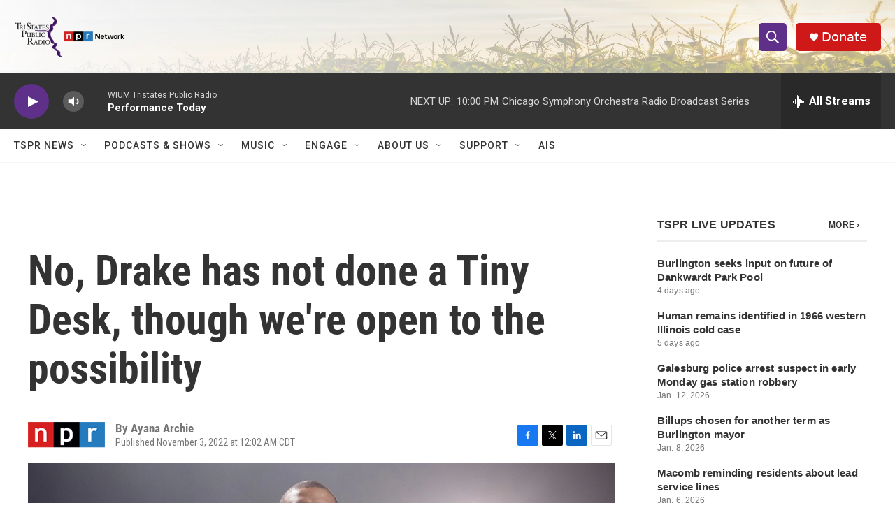

--- FILE ---
content_type: text/html; charset=utf-8
request_url: https://www.google.com/recaptcha/api2/aframe
body_size: 267
content:
<!DOCTYPE HTML><html><head><meta http-equiv="content-type" content="text/html; charset=UTF-8"></head><body><script nonce="UcGXgT6qpOEQi8csqGG6OQ">/** Anti-fraud and anti-abuse applications only. See google.com/recaptcha */ try{var clients={'sodar':'https://pagead2.googlesyndication.com/pagead/sodar?'};window.addEventListener("message",function(a){try{if(a.source===window.parent){var b=JSON.parse(a.data);var c=clients[b['id']];if(c){var d=document.createElement('img');d.src=c+b['params']+'&rc='+(localStorage.getItem("rc::a")?sessionStorage.getItem("rc::b"):"");window.document.body.appendChild(d);sessionStorage.setItem("rc::e",parseInt(sessionStorage.getItem("rc::e")||0)+1);localStorage.setItem("rc::h",'1768876417792');}}}catch(b){}});window.parent.postMessage("_grecaptcha_ready", "*");}catch(b){}</script></body></html>